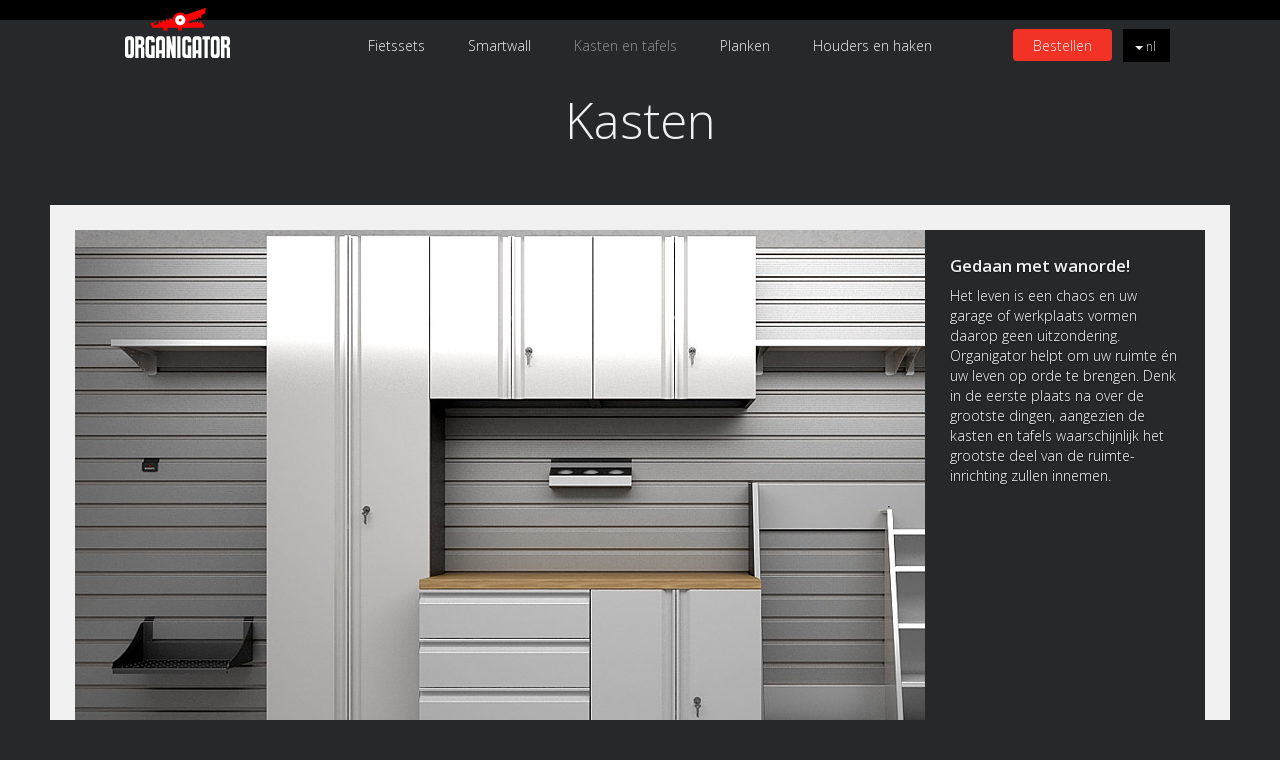

--- FILE ---
content_type: text/html; charset=utf-8
request_url: https://organigator.com/nl/kasten/
body_size: 5316
content:
<!DOCTYPE html>







<html lang="nl">

<head>
    <meta charset="utf-8">
    <link href='https://fonts.googleapis.com/css?family=Open+Sans:300,600&subset=latin,latin-ext' rel='stylesheet' type='text/css'>

    <meta name="viewport" content="initial-scale=1.0">
    <meta http-equiv="X-UA-Compatible" content="IE=edge,chrome=1">

    <title>Kasten :: Organigator</title>

    <meta name="description" content="">

    <link rel="stylesheet" href="/static/CACHE/css/c064913b1f8e.css" type="text/css" />

    <script src="/static/modernizr/modernizr.min.js"></script>

    <!--[if lt IE 9]>
        <script src="//cdnjs.cloudflare.com/ajax/libs/respond.js/1.4.2/respond.js"></script>
    <![endif]-->
</head>

<body>

    <header>
        <nav class="navbar navbar-default navbar-fixed-top" role="navigation">
            <div class="container">
                <div class="navbar-header">
                    <button type="button" class="navbar-toggle" data-toggle="collapse" data-target="#organigator-navbar">
                    <span class="sr-only">Toggle navigation</span>
                    <span class="icon-bar"></span>
                    <span class="icon-bar"></span>
                    <span class="icon-bar"></span>
                    </button>
                    <a class="navbar-brand" href="/nl/"><img src="/static/img/organigator-logo.png" width="105" height="50" alt="Organigator"></a>
                </div>

                <div class="collapse navbar-collapse" id="organigator-navbar">
                    <ul class="nav navbar-nav">
                        
                        <li class=""><a href="/nl/bicycle-sets/">Fietssets</a></li>
                        
                        <li class=""><a href="/nl/organigator-smartwall-systeem/">Smartwall</a></li>
                        
                        <li class="active"><a href="/nl/kasten/">Kasten en tafels</a></li>
                        
                        <li class=""><a href="/nl/planken/">Planken</a></li>
                        
                        <li class=""><a href="/nl/houders-en-haken/">Houders en haken</a></li>
                        
                        <li class=" order"><a href="/nl/bestellen/">Bestellen</a></li>
                        
                    </ul>
                </div>

                <div class="languages dropdown">
                    <a href="#" class="dropdown-toggle" data-toggle="dropdown" id="languages"><span class="caret"></span> nl</a>
                    <ul class="dropdown-menu" role="menu" aria-labelledby="languages">
                        <li><a href="/en/">en</a></li>
                        <li><a href="/it/">it</a></li>
                        <li><a href="/nl/">nl</a></li>
                        <li><a href="/de/">de</a></li>
                        <li><a href="/sl/">sl</a></li>
                        <li><a href="/sv/">sv</a></li>
                    </ul>
                </div>
            </div>
        </nav>
    </header>

    <article>
    


<h1 class="heading-top heading-center">Kasten</h1>



<div id="category-carousel" class="carousel hidden-xs slide white-border" data-ride="carousel">
    <div class="carousel-inner" role="listbox">
        
        <div class="item active">
            <img src="/media/cms/images/2015/03/09/16/06/38/organigator-setup-1.jpg">
            <div class="carousel-caption">
            <h3>Gedaan met wanorde!</h3>
<p>Het leven is een chaos en uw garage of werkplaats vormen daarop geen uitzondering. Organigator helpt om uw ruimte én uw leven op orde te brengen. Denk in de eerste plaats na over de grootste dingen, aangezien de kasten en tafels waarschijnlijk het grootste deel van de ruimte-inrichting zullen innemen.</p>
            </div>
        </div>
        
        <div class="item">
            <img src="/media/cms/images/2015/03/09/16/06/45/organigator-setup-2.jpg">
            <div class="carousel-caption">
            <h3>De muur is uw vriend.</h3>
<p>Organigator helpt zorg te dragen voor uw waardevolle voorwerpen. Beeld u een ideaal werkoppervlak in en een ladekast, voeg daarbij een kast voor de voorwerpen van een ander seizoen of een droogkast, waarin uw motoruitrusting na een ontspannende rit op een zomerse namiddag kan drogen.</p>
            </div>
        </div>
        
        <div class="item">
            <img src="/media/cms/images/2015/03/09/16/06/52/organigator-setup-3.jpg">
            <div class="carousel-caption">
            <h3>Organigator kan net zo goed aangepast worden als uw leven.</h3>
<p>Concentreer u op uw behoeften en wensen van dit ogenblik. Het Organigator-systeem kunt u later zonder problemen aanpassen aan uw behoeften. Eenvoudiger is onmogelijk: elk onderdeel wordt zonder gereedschap op de Smartwall bevestigd.</p>
            </div>
        </div>
        
    </div>

    
    <a class="left carousel-control" href="#category-carousel" role="button" data-slide="prev">
        <span class="icon-carousel-left" aria-hidden="true"></span>
        <span class="sr-only">Previous</span>
    </a>
    <a class="right carousel-control" href="#category-carousel" role="button" data-slide="next">
        <span class="icon-carousel-right" aria-hidden="true"></span>
        <span class="sr-only">Next</span>
    </a>
    
</div>
<div class="carousel-mobile visible-xs">
    <p><em>Gedaan met wanorde!</em> Het leven is een chaos en uw garage of werkplaats vormen daarop geen uitzondering. Organigator helpt om uw ruimte én uw leven op orde te brengen. Denk in de eerste plaats na over de grootste dingen, aangezien de kasten en tafels waarschijnlijk het grootste deel van de ruimte-inrichting zullen innemen.</p>
</div>


<div class="container product-listing">
    <h2 class="heading-center">Our products</h2>

    
    


<ul>
    
    <li>
        
        <a href="/nl/products/16618/hangkast-600/"><img src="/media/catalog/products/images/2015/03/08/13/56/16618-wall-cabinet-600-Organigator-garage-organization_6kibF9V.png" width="318" height="272"></a>
        
        <a href="/nl/products/16618/hangkast-600/"><h3>Hangkast 600</h3></a>
        <div class="description">
            <p>De open systeemkast kunt u net als de andere producten zonder gereedschap op de Smartwall hangen. De kast is stevig en heeft een hoge draagkracht.</p>
            
            <p class="use"><em>Wat kan men bevestigen:</em> voorwerpen die u wilt beschermen tegen stof of uit het zicht wilt houden.</p>
            
        </div>
    </li>
    

    <li>
        
        <a href="/nl/products/16619/hangkast-600-slot/"><img src="/media/catalog/products/images/2015/03/08/13/56/16619-wall-cabinet-600-key-Organigator-garage-organization_BxK2X7J.png" width="318" height="272"></a>
        
        <a href="/nl/products/16619/hangkast-600-slot/"><h3>Hangkast 600 slot</h3></a>
        <div class="description">
            <p>De systeemkast met slot kunt u net als de andere producten zonder gereedschap op de Smartwall hangen. De kast is stevig en heeft een hoge draagkracht.</p>
            
            <p class="use"><em>Wat kan men bevestigen:</em> spullen die u wilt beschermen tegen stof of gewoon uit het zicht wilt houden.</p>
            
        </div>
    </li>
    

    <li>
        
        <a href="/nl/products/16617/hangkast-600-open/"><img src="/media/catalog/products/images/2015/03/08/13/56/16617-wall-cabinet-600-open-Organigator-garage-organization_SuyVtNo.png" width="318" height="272"></a>
        
        <a href="/nl/products/16617/hangkast-600-open/"><h3>Hangkast 600 open</h3></a>
        <div class="description">
            <p>De open systeemkast kunt u net als de andere producten zonder gereedschap op de Smartwall hangen. De kast is stevig en heeft een hoge draagkracht.</p>
            
            <p class="use"><em>Wat kan men bevestigen:</em> veelgebruikte voorwerpen binnen handbereik.</p>
            
        </div>
    </li>
    
</ul>
<ul>


    <li>
        
        <a href="/nl/products/16615/muurkast-1900/"><img src="/media/catalog/products/images/2015/03/08/13/36/16615-wall-cabinet-1900-Organigator-garage-organization_LCIXhWh.png" width="318" height="457"></a>
        
        <a href="/nl/products/16615/muurkast-1900/"><h3>Muurkast 1900</h3></a>
        <div class="description">
            <p>De muurkast uit het systeem kunt u net als de andere producten zonder gereedschap op de Smartwall bevestigen. De kast hangt boven de grond, waardoor het reinigen en opruimen een stuk eenvoudiger wordt.</p>
            
            <p class="use"><em>Wat kan men bevestigen:</em> spullen die u wilt beschermen tegen stof of gewoon uit het zicht wilt houden.</p>
            
        </div>
    </li>
    

    <li>
        
        <a href="/nl/products/16616/muurkast-1900-slot/"><img src="/media/catalog/products/images/2015/03/08/13/37/16616-Wall-cabinet-1900-key-Organigator-garage-organization_ROUMxEq.png" width="318" height="457"></a>
        
        <a href="/nl/products/16616/muurkast-1900-slot/"><h3>Muurkast 1900 slot</h3></a>
        <div class="description">
            <p>De muurkast uit het systeem kunt u net als de andere producten zonder gereedschap op de Smartwall bevestigen. De kast hangt boven de grond, waardoor het reinigen en opruimen een stuk eenvoudiger wordt. U kunt de kast afsluiten.</p>
            
            <p class="use"><em>Wat kan men bevestigen:</em> spullen die u wilt beschermen tegen stof of gewoon uit het zicht wilt houden.</p>
            
        </div>
    </li>
    

    <li>
        
        <a href="/nl/products/16623/hoge-kast-2100/"><img src="/media/catalog/products/images/2015/03/08/13/44/16623-cabinet-2100-Organigator-garage-organization_pykklUH.png" width="318" height="457"></a>
        
        <a href="/nl/products/16623/hoge-kast-2100/"><h3>Hoge kast 2100</h3></a>
        <div class="description">
            <p>Deze diepe kast met deuren is een nauwkeurig en stevig vervaardigd standaardelement met een zeer lange levensduur. De kast is uitgerust met in hoogte verstelbare poten, biedt veel ruimte en kan worden gecombineerd met onderkasten, poten en werkbladen.</p>
            
            <p class="use"><em>Wat kan men bevestigen:</em> spullen die u wilt beschermen tegen stof of gewoon uit het zicht wilt houden.</p>
            
        </div>
    </li>
    
</ul>
<ul>


    <li>
        
        <a href="/nl/products/16624/hoge-kast-2100-slot/"><img src="/media/catalog/products/images/2015/03/08/13/45/16624-cabinet-2100-key-Organigator-garage-organization_Hq6FMys.png" width="318" height="457"></a>
        
        <a href="/nl/products/16624/hoge-kast-2100-slot/"><h3>Hoge kast 2100 slot</h3></a>
        <div class="description">
            <p>Robuust geproduceerde hoge kast met een zeer lange levensduur, de kast is uitgerust met in hoogte verstelbare voeten. Kast kan worden gecombineerd met andere kasten en werkbladen. Kast heeft een zeer ruime inhoud.</p>
            
            <p class="use"><em>Wat kan men bevestigen:</em> spullen die u wilt beschermen tegen stof of gewoon uit het zicht wilt houden.</p>
            
        </div>
    </li>
    

    <li>
        
        <a href="/nl/products/16620/onderkast-820/"><img src="/media/catalog/products/images/2015/03/08/13/44/16620-undercounter-cabinet-820-Organigator-garage-organization_drs6cTs.png" width="318" height="272"></a>
        
        <a href="/nl/products/16620/onderkast-820/"><h3>Onderkast 820</h3></a>
        <div class="description">
            <p>Deze onderkast met deuren is een nauwkeurig en stevig vervaardigd standaardelement met een zeer lange levensduur. De kast is uitgerust met in hoogte verstelbare poten, biedt veel ruimte en kan worden gecombineerd met andere onderkasten, poten en werkbladen.</p>
            
            <p class="use"><em>Wat kan men bevestigen:</em> spullen die u wilt beschermen tegen stof of gewoon uit het zicht wilt houden.</p>
            
        </div>
    </li>
    

    <li>
        
        <a href="/nl/products/16621/onderkast-820-slot/"><img src="/media/catalog/products/images/2015/03/08/13/44/16621-undercounter-cabinet-820-key-Organigator-garage-organization_pWV5BWl.png" width="318" height="272"></a>
        
        <a href="/nl/products/16621/onderkast-820-slot/"><h3>Onderkast 820 slot</h3></a>
        <div class="description">
            <p>Deze onderkast met deuren en slot is een nauwkeurig en stevig vervaardigd standaardelement met een zeer lange levensduur. De kast is uitgerust met in hoogte verstelbare poten, biedt veel ruimte en kan worden gecombineerd met andere onderkasten, poten en werkbladen.</p>
            
            <p class="use"><em>Wat kan men bevestigen:</em> spullen die u wilt beschermen tegen stof of gewoon uit het zicht wilt houden.</p>
            
        </div>
    </li>
    
</ul>
<ul>


    <li>
        
        <a href="/nl/products/17994/chest-of-drawers-8204-pro/"><img src="/media/catalog/products/images/2017/09/27/17/22/17994-chest-of-drawers-820-pro_5ntybp7.png" width="318" height="272"></a>
        
        <a href="/nl/products/17994/chest-of-drawers-8204-pro/"><h3>Chest of drawers 820/4 pro</h3></a>
        <div class="description">
            <p>Pro line features extra strong ball bearing slides for use in a professional environment where the loads can be heavier and the frequency of use is higher.
The chest of drawers is a precisely and robustly made standard under-counter element that will serve you for a very long time. It features height-adjustable legs and can be combined with other under counter elements, legs and work surfaces. It has spacious drawers can be optionally equipped with Drawer inserts.</p>
            
            <p class="use"><em>Wat kan men bevestigen:</em> the chest of drawers is for stowing away smaller things than need to be at hand at all times.</p>
            
        </div>
    </li>
    

    <li>
        
        <a href="/nl/products/17995/chest-of-drawers-8206-pro/"><img src="/media/catalog/products/images/2017/09/27/17/28/17995-chest-of-drawers-820-6_NOUHEFa.png" width="318" height="272"></a>
        
        <a href="/nl/products/17995/chest-of-drawers-8206-pro/"><h3>Chest of drawers 820/6 pro</h3></a>
        <div class="description">
            <p>Pro line features extra strong ball bearing slides for use in a professional environment where the loads can be heavier and the frequency of use is higher.
The chest of drawers is a precisely and robustly made standard under-counter element that will serve you for a very long time. It features height-adjustable legs and can be combined with other under counter elements, legs and work surfaces. It has six drawers can be optionally equipped with Drawer inserts.</p>
            
            <p class="use"><em>Wat kan men bevestigen:</em> the chest of drawers is for stowing away smaller things than need to be at hand at all times.</p>
            
        </div>
    </li>
    

    <li>
        
        <a href="/nl/products/17224/droogkast-1900/"><img src="/media/catalog/products/images/2015/03/08/17/02/17224-drying-cabinet-1900-opened-outdrawn-Organigator-garage-organization_mGVRiDu.png" width="318" height="458"></a>
        
        <a href="/nl/products/17224/droogkast-1900/"><h3>Droogkast 1900</h3></a>
        <div class="description">
            <p>De droogkast blaast met een timer koude of warme lucht in het leidingsysteem, ontworpen om twee sets kleding te drogen. U kunt uw jack, broek, handschoenen en laarzen tegelijkertijd drogen. 
De droogkast hangt op uw Smartwall.</p>
            
            <p class="use"><em> U kunt het gebruiken voor:</em> voor het drogen van natte of vochtige kleding.</p>
            
        </div>
    </li>
    
</ul>
<ul>


    <li>
        
        <a href="/nl/products/16627/werkblad-600/"><img src="/media/catalog/products/images/2015/01/12/00/34/16627-worktop-600-Organigator-garage-organization_NJmaMnp.png" width="318" height="178"></a>
        
        <a href="/nl/products/16627/werkblad-600/"><h3>Werkblad 600</h3></a>
        <div class="description">
            <p>Het werkblad is van robuust hout en kan worden vastgeschroefd op de onderkast 820 of de ladekast 820. Het werkblad is behandeld met olie en is makkelijk te onderhouden.</p>
            
            <p class="use"><em> U kunt het gebruiken voor:</em> voor een kleiner werkblad of als toevoeging aan een groter.</p>
            
        </div>
    </li>
    

    <li>
        
        <a href="/nl/products/16628/werkblad-1200/"><img src="/media/catalog/products/images/2015/01/12/00/42/16628-worktop-1200-Organigator-garage-organization_tMIiYXn.png" width="318" height="178"></a>
        
        <a href="/nl/products/16628/werkblad-1200/"><h3>Werkblad 1200</h3></a>
        <div class="description">
            <p>Het werkblad is van robuust hout en kan worden vastgeschroefd op de onderkast 820 en/of de ladekast 820 en/of tafelpoten 600 of 1200. Het werkblad is behandeld met olie en is makkelijk te onderhouden.</p>
            
            <p class="use"><em> U kunt het gebruiken voor:</em> een middelgrote werktafel of als werkblad.</p>
            
        </div>
    </li>
    

    <li>
        
        <a href="/nl/products/16629/werkblad-1800/"><img src="/media/catalog/products/images/2015/01/12/00/48/16629-worktop-1800-Organigator-garage-organization_uJ0DtxZ.png" width="318" height="178"></a>
        
        <a href="/nl/products/16629/werkblad-1800/"><h3>Werkblad 1800</h3></a>
        <div class="description">
            <p>Het werkblad is van robuust hout en kan worden vastgeschroefd op de onderkast 820 en/of de ladekast 820 en/of tafelpoten 600 of 1200. Het werkblad is behandeld met olie en is makkelijk te onderhouden.</p>
            
            <p class="use"><em> U kunt het gebruiken voor:</em> een grote werktafel of als werkblad.</p>
            
        </div>
    </li>
    
</ul>
<ul>


    <li>
        
        <a href="/nl/products/16631/rubberen-mat-350/"><img src="/media/catalog/products/images/2015/01/12/01/00/16631-rubber-pad-350-Organigator-garage-organization_vHs6MuX.png" width="318" height="178"></a>
        
        <a href="/nl/products/16631/rubberen-mat-350/"><h3>Rubberen mat 350</h3></a>
        <div class="description">
            <p>De voorwerpen op de plank schuiven niet. Deze mat is bedoeld voor kasten met een diepte van 350 mm.</p>
            
            <p class="use"><em> U kunt het gebruiken voor:</em> voorwerpen op de planken en in de schuiven blijven op hun plek.</p>
            
        </div>
    </li>
    

    <li>
        
        <a href="/nl/products/16630/verdeler-voor-kastlade/"><img src="/media/catalog/products/images/2015/01/12/00/54/16630-drawer.insert-Organigator-garage-organization_7UPdliq.png" width="318" height="178"></a>
        
        <a href="/nl/products/16630/verdeler-voor-kastlade/"><h3>Verdeler voor kastlade</h3></a>
        <div class="description">
            <p>Organiseer kleinere dingen in uw ladekast dankzij dit inzetstuk, bedoeld voor de ladekast 820. Al de lades in onze kasten zijn voorbereid voor dit systeem.</p>
            
            <p class="use"><em> U kunt het gebruiken voor:</em> opbergen van kleine voorwerpen in een schuif.</p>
            
        </div>
    </li>
    

    <li>
        
        <a href="/nl/products/16716/rubberen-mat-600/"><img src="/media/catalog/products/images/2015/01/12/01/06/16716-rubber-pad-600-Organigator-garage-organization_e5051SE.png" width="318" height="178"></a>
        
        <a href="/nl/products/16716/rubberen-mat-600/"><h3>Rubberen mat 600</h3></a>
        <div class="description">
            <p>De voorwerpen op de plank schuiven niet. Deze mat is bedoeld voor kasten met een diepte van 600 mm en voor de ladekast 820.</p>
            
            <p class="use"><em> U kunt het gebruiken voor:</em> voorwerpen op de planken en in de schuiven blijven op hun plek.</p>
            
        </div>
    </li>
    
</ul>
<ul>


    <li>
        
        <a href="/nl/products/16625/tafelpoten/"><img src="/media/catalog/products/images/2015/01/12/00/19/16625-table-legs-Organigator-garage-organization_MAXrbHq.png" width="318" height="251"></a>
        
        <a href="/nl/products/16625/tafelpoten/"><h3>Tafelpoten</h3></a>
        <div class="description">
            <p>Met de tafelpoten kunt u uw werkblad verlengen met 600 mm. Combineer deze module met onderkast 820 en/of de ladekast 820. Set bestaat uit 2 poten, die worden bevestigd aan het uiteinde van het werkblad, waarvoor reeds moeren voorhanden zijn.</p>
            
            <p class="use"><em> U kunt het gebruiken voor:</em> voeg 60 cm werkoppervlak toe aan uw werkbank, bijv. als tafel.</p>
            
        </div>
    </li>
    

    <li>
        
        <a href="/nl/products/16718/kastplank-600/"><img src="/media/catalog/products/images/2015/01/12/01/20/16718-cabinet-shelf-600-Organigator-garage-organization_L5aLWft.png" width="318" height="178"></a>
        
        <a href="/nl/products/16718/kastplank-600/"><h3>Kastplank 600</h3></a>
        <div class="description">
            <p>Extra plank voor hangkasten met een diepte van 600 mm.</p>
            
            <p class="use"><em> U kunt het gebruiken voor:</em> extra plank voor alle grote kasten van het Organigator-systeem.</p>
            
        </div>
    </li>
    

    <li>
        
        <a href="/nl/products/16717/kastplank-350/"><img src="/media/catalog/products/images/2015/01/12/01/16/16717-cabinet-shelf-350-Organigator-garage-organization_91B9DZr.png" width="318" height="178"></a>
        
        <a href="/nl/products/16717/kastplank-350/"><h3>Kastplank 350</h3></a>
        <div class="description">
            <p>Extra plank voor hangkasten met een diepte van 350 mm.</p>
            
            <p class="use"><em> U kunt het gebruiken voor:</em> extra plank voor alle hangkasten van het Organigator-systeem.</p>
            
        </div>
    </li>
    

</ul>

    
</div>


    </article>

    <footer>
        <div class="container">
            <div class="row">
                <div class="col-sm-2">
                    <div class="copy">&copy; Organigator</div>
                </div>
                <div class="col-sm-8">
                    <ul class="about-links">
                        <li><a href="/en/about-us/">About us</a></li>
                        <li><a href="/en/order/">How to order</a></li>
                        <li><a href="/en/contact/">Contact us</a></li>
                    </ul>
                </div>
            </div>
        </div>
    </footer>

    <script src="//ajax.googleapis.com/ajax/libs/jquery/2.1.0/jquery.min.js"></script>

    <script type="text/javascript" src="/static/CACHE/js/8b5cefdcb63e.js"></script>

    
    

    <script>
  (function(i,s,o,g,r,a,m){i['GoogleAnalyticsObject']=r;i[r]=i[r]||function(){
  (i[r].q=i[r].q||[]).push(arguments)},i[r].l=1*new Date();a=s.createElement(o),
  m=s.getElementsByTagName(o)[0];a.async=1;a.src=g;m.parentNode.insertBefore(a,m)
  })(window,document,'script','//www.google-analytics.com/analytics.js','ga');

  ga('create', 'UA-50940232-1', 'organigator.com');
  ga('send', 'pageview');

</script>

</body>

</html>


--- FILE ---
content_type: text/plain
request_url: https://www.google-analytics.com/j/collect?v=1&_v=j102&a=855283195&t=pageview&_s=1&dl=https%3A%2F%2Forganigator.com%2Fnl%2Fkasten%2F&ul=en-us%40posix&dt=Kasten%20%3A%3A%20Organigator&sr=1280x720&vp=1280x720&_u=IEBAAAABAAAAACAAI~&jid=534056276&gjid=2140181924&cid=1074239295.1769780583&tid=UA-50940232-1&_gid=260030834.1769780583&_r=1&_slc=1&z=347320424
body_size: -451
content:
2,cG-K3073WSGQ5